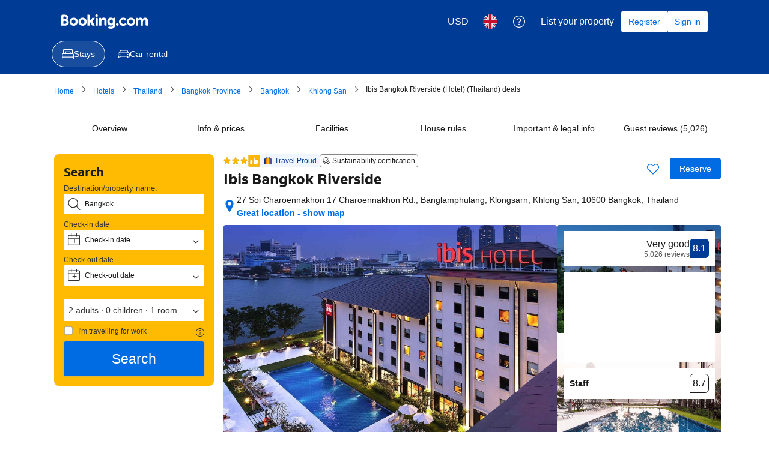

--- FILE ---
content_type: text/html; charset=UTF-8
request_url: https://sp.booking.com/hotel/th/ibis-bangkok-reverside.en-gb.html?aid=965265;label=TH_BangkokRiverside
body_size: 1820
content:
<!DOCTYPE html>
<html lang="en">
<head>
    <meta charset="utf-8">
    <meta name="viewport" content="width=device-width, initial-scale=1">
    <title></title>
    <style>
        body {
            font-family: "Arial";
        }
    </style>
    <script type="text/javascript">
    window.awsWafCookieDomainList = ['booking.com'];
    window.gokuProps = {
"key":"AQIDAHjcYu/GjX+QlghicBgQ/7bFaQZ+m5FKCMDnO+vTbNg96AGe85MAbDryaCIv+G5hkV9fAAAAfjB8BgkqhkiG9w0BBwagbzBtAgEAMGgGCSqGSIb3DQEHATAeBglghkgBZQMEAS4wEQQMfqv/41xp8mxCyZaoAgEQgDtphphf91j3ohtIdrkcZhOjtKVdO6T7EOagds3zsYaLwQPIN8cNivfF/va6SSQpupzbviLhd9a0ZTvohw==",
          "iv":"EkQVEQAchgAAAFYZ",
          "context":"rsNWfZbWyWdSgRHG9P4LIaKSHWHljM0f2WhuSl6jeendot8E9Fp1SbkBTtsrZwyjHEalLrnx+Yni6kzV6mK256/4jI3rWypK/KkVxyWNrIpFsKur/WN0CmkokEz/9sAa0D8zJRTbg4PUckgBlMosCKMQA7+vraZxeknAZji40jahco/ggqbFJMm+JHz0eU9M4iRbAPN5JsvCOK+0Kqy19zzHYLTNeiYoN2WSXx5GXnEnjsgyp15+0gNf7h5QZx8Q5IVXvnG3KsYsMjRd8AVQLR33LsKxnqLg5veuIXdbB2ufSenIOzThobKAx9azIOui7CO6g0AohgFAN39rlil9GZKHivHUJyx2XDf/sh01Ldq5/zFzaeRZ0g=="
};
    </script>
    <script src="https://d8c14d4960ca.337f8b16.us-east-2.token.awswaf.com/d8c14d4960ca/a18a4859af9c/f1bfa0305261/challenge.js"></script>
</head>
<body>
    <div id="challenge-container"></div>
    <script type="text/javascript">
        AwsWafIntegration.saveReferrer();
        AwsWafIntegration.checkForceRefresh().then((forceRefresh) => {
            if (forceRefresh) {
                AwsWafIntegration.forceRefreshToken().then(() => {
                    window.location.reload(true);
                });
            } else {
                AwsWafIntegration.getToken().then(() => {
                    window.location.reload(true);
                });
            }
        });
    </script>
    <noscript>
        <h1>JavaScript is disabled</h1>
        In order to continue, we need to verify that you're not a robot.
        This requires JavaScript. Enable JavaScript and then reload the page.
    </noscript>
</body>
</html>